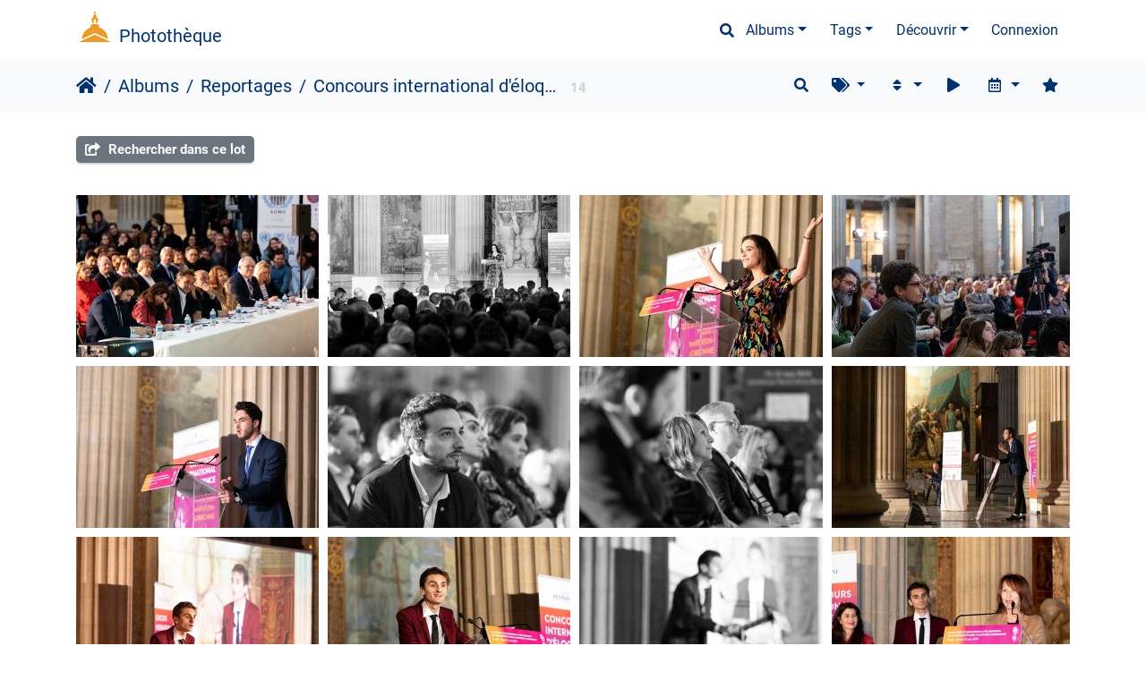

--- FILE ---
content_type: text/html; charset=utf-8
request_url: https://phototheque.univ-paris1.fr/index.php?/category/61
body_size: 15151
content:
<!DOCTYPE html>
<html lang="fr" dir="ltr">
<head>
    <meta http-equiv="Content-Type" content="text/html; charset=utf-8">
    <meta name="generator" content="Piwigo (aka PWG), see piwigo.org">
    <meta name="viewport" content="width=device-width, initial-scale=1.0, maximum-scale=1.0, viewport-fit=cover">
    <meta name="mobile-web-app-capable" content="yes">
    <meta name="apple-mobile-web-app-capable" content="yes">
    <meta name="apple-mobile-web-app-status-bar-style" content="black-translucent">
    <meta http-equiv="X-UA-Compatible" content="IE=edge">
    <meta name="description" content="Reportages / Concours international d'éloquence">

    <title>Reportages / Concours international d'éloquence | Photothèque</title>
    <link rel="shortcut icon" type="image/x-icon" href="themes/default/icon/favicon.ico">
    <link rel="icon" sizes="192x192" href="themes/bootstrap_darkroom/img/logo.png">
    <link rel="apple-touch-icon" sizes="192x192" href="themes/bootstrap_darkroom/img/logo.png">
    <link rel="start" title="Accueil" href="/" >
    <link rel="search" title="Recherche" href="search.php">
    <link rel="canonical" href="index.php?/category/61">

     <link rel="stylesheet" type="text/css" href="themes/bootstrap_darkroom/css/bootstrap-default/bootstrap.min.css?v16.2.0">
<link rel="stylesheet" type="text/css" href="themes/bootstrap_darkroom/node_modules/typeface-roboto/index.css?v16.2.0">
<link rel="stylesheet" type="text/css" href="themes/bootstrap_darkroom/node_modules/@fortawesome/fontawesome-free/css/all.min.css?v16.2.0">
<link rel="stylesheet" type="text/css" href="themes/bootstrap_darkroom/assets/photography-icons/css/PhotographyIcons.css?v16.2.0">
<link rel="stylesheet" type="text/css" href="themes/bootstrap_darkroom/node_modules/bootstrap-social/bootstrap-social.css?v16.2.0">
<link rel="stylesheet" type="text/css" href="themes/bootstrap_darkroom/node_modules/photoswipe/dist/default-skin/default-skin.css?v16.2.0">
<link rel="stylesheet" type="text/css" href="themes/bootstrap_darkroom/node_modules/photoswipe/dist/photoswipe.css?v16.2.0">
<link rel="stylesheet" type="text/css" href="themes/bootstrap_darkroom/css/bootstrap-default/skin.css?v16.2.0">
<link rel="stylesheet" type="text/css" href="themes/bootstrap_darkroom/theme.css?v16.2.0">
<link rel="stylesheet" type="text/css" href="plugins/GThumb/template/gthumb.css?v16.2.0">
<link rel="stylesheet" type="text/css" href="plugins/AMenuManager/amm2.css?v16.2.0">
<link rel="stylesheet" type="text/css" href="./plugins/ShareAlbum/template/sharealbum_style.css?v16.2.0">
<link rel="stylesheet" type="text/css" href="local/css/bootstrap_darkroom-rules.css?v16.2.0">
<link rel="stylesheet" type="text/css" href="local/css/rules.css?v16.2.0">
<script type="text/javascript" src="./plugins/ShareAlbum/template/js/clipboard.min.js?v16.2.0"></script>
<script type="text/javascript" src="themes/bootstrap_darkroom/node_modules/jquery/dist/jquery.min.js?v16.2.0"></script>
<script type="text/javascript" src="plugins/AMenuManager/js/amm_randomPictPublic.js?v16.2.0"></script>
    <script type="text/javascript">
var randomPictOpt={
    
      fixedHeight:0,
      delay:0,
      showName:"n",
      showComment:"n",
      pictures:[
          {
            'comment':'Pour l\'Ukraine : Manifestation scientifique et solidaire sur le Campus Condorcet',
            'link':"picture.php?/32972/category",
            'name':'Pour l\'Ukraine',
            'thumb':"_data/i/upload/2022/12/02/20221202113154-96f52a3e-th.jpg"
          }
          ,          {
            'comment':'L\'université Paris 1 Panthéon-Sorbonne reçoit le docteur Denis Mukwege, prix Nobel de la paix pour une conférence "La problématique de la (re) construction de la paix en République Démocratique du Congo face aux défis de l\'impunité"',
            'link':"picture.php?/25560/category",
            'name':'Docteur Mukwege en Sorbonne',
            'thumb':"_data/i/upload/2022/11/29/20221129145334-07766585-th.jpg"
          }
          ,          {
            'comment':'Dans le cadre de la semaine #P1PS pour les droits des femmes, un atelier en deux parties proposé par l\'association Contre-Nature. Une première en non mixité centrée autour de l\'échange de pratiques et ressentis animée par Marina co-réalisatrice du documentaire the Great Lakes; Une seconde partie ouverte à tou.te.s : dé-construction des stéréotypes sur le plaisir féminin et de ses représentations dans les médias.',
            'link':"picture.php?/21421/category",
            'name':'Atelier sur le plaisir féminin',
            'thumb':"_data/i/upload/2022/11/23/20221123024044-b1f1cd0e-th.jpg"
          }
          ,          {
            'comment':'SHARE/PARTAGEREVERYDAY AESTHETICS andCOLLECTIVE GESTURESInternational Conference and ArtExhibition<br>Oreille à bonheur by Simona Polvani',
            'link':"picture.php?/41492/category",
            'name':'SHARE/PARTAGER',
            'thumb':"_data/i/upload/2024/01/31/20240131131151-15ee7f14-th.jpg"
          }
          ,          {
            'comment':'la demie finale du Concours International d\'éloquence 2022',
            'link':"picture.php?/33141/category",
            'name':' ',
            'thumb':"_data/i/upload/2022/12/02/20221202144802-e7a8745b-th.jpg"
          }
          ,          {
            'comment':'Demi-finale du concours d\'éloquence de l\'université Paris 1 Panthéon-Sorbonne, amphithéatre Richelieu, Sorbonne',
            'link':"picture.php?/42452/category",
            'name':'CIE DF',
            'thumb':"_data/i/upload/2024/04/05/20240405160830-eff37fd1-th.jpg"
          }
                ]
    
    };
</script>



<!-- Plugin Statistics -->


<!-- Matomo -->
<script type="text/javascript">
  var _paq = window._paq = window._paq || [];
  /* tracker methods like "setCustomDimension" should be called before "trackPageView" */
  _paq.push(['trackPageView']);
  _paq.push(['enableLinkTracking']);
  (function() {
    var u="//stats-consult.univ-paris1.fr/";
    _paq.push(['setTrackerUrl', u+'matomo.php']);
    _paq.push(['setSiteId', '49']);
    var d=document, g=d.createElement('script'), s=d.getElementsByTagName('script')[0];
    g.type='text/javascript'; g.async=true; g.src=u+'matomo.js'; s.parentNode.insertBefore(g,s);
  })();
</script>
<noscript><p><img src="//stats-consult.univ-paris1.fr/matomo.php?idsite=49&amp;rec=1" style="border:0;" alt="" /></p></noscript>
<!-- End Matomo Code -->


<!-- Plugin Statistics -->

<style type="text/css">#thumbnails .gthumb { margin:0 0 10px 10px !important; }</style>
</head>

<body id="theCategoryPage" class="section-categories category-61 "  data-infos='{"section":"categories","category_id":"61"}'>

<div id="wrapper">
        <nav class="navbar navbar-expand-lg navbar-main bg-dark navbar-dark">
            <div class="container">
                <a class="navbar-brand mr-auto" href="/">Photothèque</a>
                <button type="button" class="navbar-toggler" data-toggle="collapse" data-target="#navbar-menubar" aria-controls="navbar-menubar" aria-expanded="false" aria-label="Toggle navigation">
                    <span class="fas fa-bars"></span>
                </button>
                <div class="collapse navbar-collapse" id="navbar-menubar">
                  <form class="form-inline navbar-form ml-auto" role="search" action="qsearch.php" method="get" id="quicksearch" onsubmit="return this.q.value!='' && this.q.value!=qsearch_prompt;">
                    <i class="fas fa-search" title="Recherche" aria-hidden="true"></i>
                    <div class="form-group">
                        <input type="text" name="q" id="qsearchInput" class="form-control" placeholder="Recherche" />
                    </div>
                  </form>
<!-- Start of menubar.tpl -->
<ul class="navbar-nav">
<li id="categoriesDropdownMenu" class="nav-item dropdown">
    <a href="#" class="nav-link dropdown-toggle" data-toggle="dropdown">Albums</a>
    <div class="dropdown-menu dropdown-menu-right" role="menu">
        <a class="dropdown-item" data-level="0" href="index.php?/category/5">
            Reportages
            <span class="badge badge-secondary ml-2" title="1602 photos dans 76 sous-albums">1602</span>
        </a>
        <a class="dropdown-item" data-level="1" href="index.php?/category/671">
            CIE 2025
            <span class="badge badge-secondary ml-2" title="54 photos dans cet album">54</span>
        </a>
        <a class="dropdown-item" data-level="1" href="index.php?/category/662">
            AFDSD
            <span class="badge badge-secondary ml-2" title="18 photos dans cet album">18</span>
        </a>
        <a class="dropdown-item" data-level="1" href="index.php?/category/648">
            Premiers pas au centre La Chapelle 
            <span class="badge badge-secondary ml-2" title="7 photos dans cet album">7</span>
        </a>
        <a class="dropdown-item" data-level="1" href="index.php?/category/640">
            Effet Foucault – Colloque international
            <span class="badge badge-secondary ml-2" title="23 photos dans cet album">23</span>
        </a>
        <a class="dropdown-item" data-level="1" href="index.php?/category/622">
            UERC
            <span class="badge badge-secondary ml-2" title="73 photos dans cet album">73</span>
        </a>
        <a class="dropdown-item" data-level="1" href="index.php?/category/611">
            Nuit du droit : le cercle des philosophes disparus
            <span class="badge badge-secondary ml-2" title="20 photos dans cet album">20</span>
        </a>
        <a class="dropdown-item" data-level="1" href="index.php?/category/581">
            Une voix humaine
            <span class="badge badge-secondary ml-2" title="7 photos dans cet album">7</span>
        </a>
        <a class="dropdown-item" data-level="1" href="index.php?/category/582">
            Printemps des poètes
            <span class="badge badge-secondary ml-2" title="5 photos dans cet album">5</span>
        </a>
        <a class="dropdown-item" data-level="1" href="index.php?/category/584">
            Université Libé
            <span class="badge badge-secondary ml-2" title="39 photos dans cet album">39</span>
        </a>
        <a class="dropdown-item" data-level="1" href="index.php?/category/583">
            inauguration SSE St Charles
            <span class="badge badge-secondary ml-2" title="8 photos dans cet album">8</span>
        </a>
        <a class="dropdown-item" data-level="1" href="index.php?/category/575">
            CIE Finale
            <span class="badge badge-secondary ml-2" title="22 photos dans cet album">22</span>
        </a>
        <a class="dropdown-item" data-level="1" href="index.php?/category/566">
            CIE demi-finale
            <span class="badge badge-secondary ml-2" title="33 photos dans cet album">33</span>
        </a>
        <a class="dropdown-item" data-level="1" href="index.php?/category/553">
            Cérémonie des docteurs 2023
            <span class="badge badge-secondary ml-2" title="18 photos dans cet album">18</span>
        </a>
        <a class="dropdown-item" data-level="1" href="index.php?/category/550">
            RPHA
            <span class="badge badge-secondary ml-2" title="18 photos dans cet album">18</span>
        </a>
        <a class="dropdown-item" data-level="1" href="index.php?/category/547">
            SHARE/PARTAGER
            <span class="badge badge-secondary ml-2" title="47 photos dans cet album">47</span>
        </a>
        <a class="dropdown-item" data-level="1" href="index.php?/category/548">
            Chaire Grands Enjeux Stratégiques Contemporains
            <span class="badge badge-secondary ml-2" title="12 photos dans cet album">12</span>
        </a>
        <a class="dropdown-item" data-level="1" href="index.php?/category/536">
            Hommage 11/09
            <span class="badge badge-secondary ml-2" title="9 photos dans cet album">9</span>
        </a>
        <a class="dropdown-item" data-level="1" href="index.php?/category/534">
            Journée de la thèse
            <span class="badge badge-secondary ml-2" title="16 photos dans cet album">16</span>
        </a>
        <a class="dropdown-item" data-level="1" href="index.php?/category/533">
            Masterclass Pascal Chantier
            <span class="badge badge-secondary ml-2" title="10 photos dans cet album">10</span>
        </a>
        <a class="dropdown-item" data-level="1" href="index.php?/category/531">
            Terreur à la BU
            <span class="badge badge-secondary ml-2" title="15 photos dans cet album">15</span>
        </a>
        <a class="dropdown-item" data-level="1" href="index.php?/category/523">
            Avec la revue Esprit, l'université à son tournant
            <span class="badge badge-secondary ml-2" title="15 photos dans cet album">15</span>
        </a>
        <a class="dropdown-item" data-level="1" href="index.php?/category/522">
            Nuit des idées autour du Panthéon
            <span class="badge badge-secondary ml-2" title="18 photos dans cet album">18</span>
        </a>
        <a class="dropdown-item" data-level="1" href="index.php?/category/520">
            Nuit du droit
            <span class="badge badge-secondary ml-2" title="24 photos dans cet album">24</span>
        </a>
        <a class="dropdown-item" data-level="1" href="index.php?/category/519">
            Rentrée solennelle EDS
            <span class="badge badge-secondary ml-2" title="19 photos dans cet album">19</span>
        </a>
        <a class="dropdown-item" data-level="1" href="index.php?/category/524">
            Rencontre autour de Colonisations. Notre histoire
            <span class="badge badge-secondary ml-2" title="9 photos dans cet album">9</span>
        </a>
        <a class="dropdown-item" data-level="1" href="index.php?/category/526">
             EN TRANSITION(S) Université d’été de l'Ecole des Arts de la Sorbonne
            <span class="badge badge-secondary ml-2" title="9 photos dans cet album">9</span>
        </a>
        <a class="dropdown-item" data-level="1" href="index.php?/category/527">
            Silence, on expulse
            <span class="badge badge-secondary ml-2" title="12 photos dans cet album">12</span>
        </a>
        <a class="dropdown-item" data-level="1" href="index.php?/category/495">
            L'université de Libération
            <span class="badge badge-secondary ml-2" title="21 photos dans cet album">21</span>
        </a>
        <a class="dropdown-item" data-level="1" href="index.php?/category/494">
            Printemps des poètes 
            <span class="badge badge-secondary ml-2" title="10 photos dans cet album">10</span>
        </a>
        <a class="dropdown-item" data-level="1" href="index.php?/category/493">
            CIE Finale
            <span class="badge badge-secondary ml-2" title="37 photos dans cet album">37</span>
        </a>
        <a class="dropdown-item" data-level="1" href="index.php?/category/492">
            Bourses BNP Paribas
            <span class="badge badge-secondary ml-2" title="9 photos dans cet album">9</span>
        </a>
        <a class="dropdown-item" data-level="1" href="index.php?/category/478">
            Concours international d'éloquence, demi-finale
            <span class="badge badge-secondary ml-2" title="38 photos dans cet album">38</span>
        </a>
        <a class="dropdown-item" data-level="1" href="index.php?/category/473">
            #1257 La rencontre, penser les exils
            <span class="badge badge-secondary ml-2" title="12 photos dans cet album">12</span>
        </a>
        <a class="dropdown-item" data-level="1" href="index.php?/category/472">
            Forum Objectif Emploi
            <span class="badge badge-secondary ml-2" title="6 photos dans cet album">6</span>
        </a>
        <a class="dropdown-item" data-level="1" href="index.php?/category/468">
            Mortaza Behboudi
            <span class="badge badge-secondary ml-2" title="13 photos dans cet album">13</span>
        </a>
        <a class="dropdown-item" data-level="1" href="index.php?/category/471">
            Cérémonie des docteurs 2022
            <span class="badge badge-secondary ml-2" title="25 photos dans cet album">25</span>
        </a>
        <a class="dropdown-item" data-level="1" href="index.php?/category/452">
            Chaire grands enjeux stratégiques contemporains
            <span class="badge badge-secondary ml-2" title="10 photos dans cet album">10</span>
        </a>
        <a class="dropdown-item" data-level="1" href="index.php?/category/441">
            Assises du développement durable
            <span class="badge badge-secondary ml-2" title="22 photos dans cet album">22</span>
        </a>
        <a class="dropdown-item" data-level="1" href="index.php?/category/442">
            Semaine #P1PS inclusion
            <span class="badge badge-secondary ml-2" title="12 photos dans cet album">12</span>
        </a>
        <a class="dropdown-item" data-level="1" href="index.php?/category/433">
            Journée de la thèse
            <span class="badge badge-secondary ml-2" title="25 photos dans cet album">25</span>
        </a>
        <a class="dropdown-item" data-level="1" href="index.php?/category/432">
            Récompense des sportifs de haut niveau
            <span class="badge badge-secondary ml-2" title="6 photos dans cet album">6</span>
        </a>
        <a class="dropdown-item" data-level="1" href="index.php?/category/431">
             Clôture de la chaire Blaise Pascal
            <span class="badge badge-secondary ml-2" title="13 photos dans cet album">13</span>
        </a>
        <a class="dropdown-item" data-level="1" href="index.php?/category/423">
            DHC Nana Addo Dankwa Akufo-Addo
            <span class="badge badge-secondary ml-2" title="53 photos dans cet album">53</span>
        </a>
        <a class="dropdown-item" data-level="1" href="index.php?/category/420">
            Docteurs 2021
            <span class="badge badge-secondary ml-2" title="103 photos dans cet album">103</span>
        </a>
        <a class="dropdown-item" data-level="1" href="index.php?/category/419">
            Tropikantes #5
            <span class="badge badge-secondary ml-2" title="23 photos dans cet album">23</span>
        </a>
        <a class="dropdown-item" data-level="1" href="index.php?/category/401">
            Congrès international féminisme
            <span class="badge badge-secondary ml-2" title="23 photos dans cet album">23</span>
        </a>
        <a class="dropdown-item" data-level="1" href="index.php?/category/392">
            Cheminer avec Mireille Delmas-Marty
            <span class="badge badge-secondary ml-2" title="8 photos dans cet album">8</span>
        </a>
        <a class="dropdown-item" data-level="1" href="index.php?/category/375">
            Finale CIE 2022
            <span class="badge badge-secondary ml-2" title="29 photos dans cet album">29</span>
        </a>
        <a class="dropdown-item" data-level="1" href="index.php?/category/368">
            Demie finale CIE 2022
            <span class="badge badge-secondary ml-2" title="22 photos dans cet album">22</span>
        </a>
        <a class="dropdown-item" data-level="1" href="index.php?/category/365">
            Pour l'Ukraine
            <span class="badge badge-secondary ml-2" title="16 photos dans cet album">16</span>
        </a>
        <a class="dropdown-item" data-level="1" href="index.php?/category/366">
            printemps des poètes
            <span class="badge badge-secondary ml-2" title="10 photos dans cet album">10</span>
        </a>
        <a class="dropdown-item" data-level="1" href="index.php?/category/361">
            Festival du Film Court
            <span class="badge badge-secondary ml-2" title="28 photos dans cet album">28</span>
        </a>
        <a class="dropdown-item" data-level="1" href="index.php?/category/367">
            vernissage semaine des arts
            <span class="badge badge-secondary ml-2" title="12 photos dans cet album">12</span>
        </a>
        <a class="dropdown-item" data-level="1" href="index.php?/category/349">
            Semaine UNA Europa à Paris 1
            <span class="badge badge-secondary ml-2" title="16 photos dans cet album">16</span>
        </a>
        <a class="dropdown-item" data-level="1" href="index.php?/category/352">
            Semaine #P1PS Droits des femmes 2022
            <span class="badge badge-secondary ml-2" title="25 photos dans cet album">25</span>
        </a>
        <a class="dropdown-item" data-level="1" href="index.php?/category/353">
            Salons des Masters
            <span class="badge badge-secondary ml-2" title="15 photos dans cet album">15</span>
        </a>
        <a class="dropdown-item" data-level="1" href="index.php?/category/340">
            Sorbonne Arbitrage
            <span class="badge badge-secondary ml-2" title="30 photos dans cet album">30</span>
        </a>
        <a class="dropdown-item" data-level="1" href="index.php?/category/323">
            Forum Objectif Emploi
            <span class="badge badge-secondary ml-2" title="13 photos dans cet album">13</span>
        </a>
        <a class="dropdown-item" data-level="1" href="index.php?/category/309">
            Concert du Cinquantenaire
            <span class="badge badge-secondary ml-2" title="12 photos dans cet album">12</span>
        </a>
        <a class="dropdown-item" data-level="1" href="index.php?/category/286">
            Journée du patrimoine universitaire
            <span class="badge badge-secondary ml-2" title="7 photos dans cet album">7</span>
        </a>
        <a class="dropdown-item" data-level="1" href="index.php?/category/290">
            De la Californie à Paris, l’infini en questions
            <span class="badge badge-secondary ml-2" title="7 photos dans cet album">7</span>
        </a>
        <a class="dropdown-item" data-level="1" href="index.php?/category/269">
            "L’évènement" 11 septembre
            <span class="badge badge-secondary ml-2" title="44 photos dans cet album">44</span>
        </a>
        <a class="dropdown-item" data-level="1" href="index.php?/category/260">
            TropiKantes #4
            <span class="badge badge-secondary ml-2" title="35 photos dans cet album">35</span>
        </a>
        <a class="dropdown-item" data-level="1" href="index.php?/category/259">
            Conférence François Sureau
            <span class="badge badge-secondary ml-2" title="9 photos dans cet album">9</span>
        </a>
        <a class="dropdown-item" data-level="1" href="index.php?/category/218">
            Concours international d'éloquence 2021 : la finale !
            <span class="badge badge-secondary ml-2" title="45 photos dans cet album">45</span>
        </a>
        <a class="dropdown-item" data-level="1" href="index.php?/category/181">
            CO’P1 : au service de la lutte contre la précarité étudiante
            <span class="badge badge-secondary ml-2" title="7 photos dans cet album">7</span>
        </a>
        <a class="dropdown-item" data-level="1" href="index.php?/category/166">
            Hommage à Dominique Kalifa
            <span class="badge badge-secondary ml-2" title="11 photos dans cet album">11</span>
        </a>
        <a class="dropdown-item" data-level="1" href="index.php?/category/126">
            Cérémonie des docteurs 2019
            <span class="badge badge-secondary ml-2" title="17 photos dans cet album">17</span>
        </a>
        <a class="dropdown-item" data-level="1" href="index.php?/category/92">
            #1257larencontre : Éclairages sur le cinéma
            <span class="badge badge-secondary ml-2" title="9 photos dans cet album">9</span>
        </a>
        <a class="dropdown-item" data-level="1" href="index.php?/category/83">
            Festival Les TroPikantes #3 : Un Notre Monde
            <span class="badge badge-secondary ml-2" title="12 photos dans cet album">12</span>
        </a>
        <a class="dropdown-item" data-level="1" href="index.php?/category/113">
            Do, ré, mi, fa, sol, la... Sorbonne
            <span class="badge badge-secondary ml-2" title="19 photos dans cet album">19</span>
        </a>
        <a class="dropdown-item" data-level="1" href="index.php?/category/182">
            Claps historiques en Sorbonne
            <span class="badge badge-secondary ml-2" title="13 photos dans cet album">13</span>
        </a>
        <a class="dropdown-item active" data-level="1" href="index.php?/category/61">
            Concours international d'éloquence
            <span class="badge badge-secondary ml-2" title="14 photos dans cet album">14</span>
        </a>
        <a class="dropdown-item" data-level="1" href="index.php?/category/48">
            Le Dr Denis Mukwege en Sorbonne
            <span class="badge badge-secondary ml-2" title="15 photos dans cet album">15</span>
        </a>
        <a class="dropdown-item" data-level="1" href="index.php?/category/56">
            Semaine #P1PS Droits des femmes, 2019
            <span class="badge badge-secondary ml-2" title="50 photos dans cet album">50</span>
        </a>
        <a class="dropdown-item" data-level="1" href="index.php?/category/29">
            Semaine #P1PS : droits des femmes, édition 2018
            <span class="badge badge-secondary ml-2" title="31 photos dans cet album">31</span>
        </a>
        <a class="dropdown-item" data-level="0" href="index.php?/category/6">
            Balades
            <span class="badge badge-secondary ml-2" title="54 photos dans cet album">54</span>
        </a>
        <a class="dropdown-item" data-level="0" href="index.php?/category/185">
            Espace presse
            <span class="badge badge-secondary ml-2" title="6 photos dans cet album">6</span>
        </a>
        <div class="dropdown-divider"></div>
        <div class="dropdown-header">1683 photos</div>
    </div>
</li>
<li class="nav-item dropdown">
    <a href="#" class="nav-link dropdown-toggle" data-toggle="dropdown">Tags</a>
    <div class="dropdown-menu dropdown-menu-right" role="menu">
        <a class="dropdown-item tagLevel2" href="index.php?/tags/5-universite_paris_1_pantheon_sorbonne" title="Voir les photos liées uniquement à ce tag">Université Paris 1 Panthéon-Sorbonne</a>
        <a class="dropdown-item tagLevel2" href="index.php?/tags/3-format_paysage" title="Voir les photos liées uniquement à ce tag">format paysage</a>
        <a class="dropdown-item tagLevel2" href="index.php?/tags/24-centre_sorbonne" title="Voir les photos liées uniquement à ce tag">Centre Sorbonne</a>
        <a class="dropdown-item tagLevel2" href="index.php?/tags/60-institutions_partenaires" title="Voir les photos liées uniquement à ce tag">Institutions partenaires</a>
        <a class="dropdown-item tagLevel2" href="index.php?/tags/46-institution" title="Voir les photos liées uniquement à ce tag">Institution</a>
        <a class="dropdown-item tagLevel2" href="index.php?/tags/41-recherche" title="Voir les photos liées uniquement à ce tag">Recherche</a>
        <a class="dropdown-item tagLevel2" href="index.php?/tags/47-dircom" title="Voir les photos liées uniquement à ce tag">DirCom</a>
        <a class="dropdown-item tagLevel2" href="index.php?/tags/59-vie_etudiante" title="Voir les photos liées uniquement à ce tag">Vie Etudiante</a>
        <a class="dropdown-item tagLevel2" href="index.php?/tags/622-nb" title="Voir les photos liées uniquement à ce tag">NB</a>
        <a class="dropdown-item tagLevel2" href="index.php?/tags/623-noir_et_blanc" title="Voir les photos liées uniquement à ce tag">noir et blanc</a>
        <a class="dropdown-item tagLevel2" href="index.php?/tags/64-associations" title="Voir les photos liées uniquement à ce tag">Associations</a>
        <a class="dropdown-item tagLevel2" href="index.php?/tags/1586-cie" title="Voir les photos liées uniquement à ce tag">CIE</a>
        <a class="dropdown-item tagLevel2" href="index.php?/tags/1587-concours_international_d_eloquence" title="Voir les photos liées uniquement à ce tag">Concours international d'éloquence</a>
        <a class="dropdown-item tagLevel2" href="index.php?/tags/58-auf" title="Voir les photos liées uniquement à ce tag">AUF</a>
        <a class="dropdown-item tagLevel2" href="index.php?/tags/61-agence_universitaire_de_la_francophonie" title="Voir les photos liées uniquement à ce tag">Agence Universitaire de la Francophonie</a>
        <a class="dropdown-item tagLevel2" href="index.php?/tags/98-etudiants" title="Voir les photos liées uniquement à ce tag">Etudiants</a>
        <a class="dropdown-item tagLevel2" href="index.php?/tags/265-fondation_pantheon_sorbonne" title="Voir les photos liées uniquement à ce tag">Fondation Panthéon-Sorbonne</a>
        <a class="dropdown-item tagLevel2" href="index.php?/tags/62-eloquence" title="Voir les photos liées uniquement à ce tag">éloquence</a>
        <a class="dropdown-item tagLevel2" href="index.php?/tags/129-arts_et_culture" title="Voir les photos liées uniquement à ce tag">arts et culture</a>
        <a class="dropdown-item tagLevel2" href="index.php?/tags/81-presidence" title="Voir les photos liées uniquement à ce tag">présidence</a>
    </div>
</li>
    <li class="nav-item dropdown">                                                                                                                                                   
        <a href="#" class="nav-link dropdown-toggle" data-toggle="dropdown">Découvrir</a>
        <div class="dropdown-menu dropdown-menu-right" role="menu">
      <a class="dropdown-item" href="tags.php" title="Voir les tags disponibles">Tags
          <span class="badge badge-secondary ml-2">733</span>      </a>
      <a class="dropdown-item" href="search.php" title="recherche" rel="search">Recherche
                </a>
      <a class="dropdown-item" href="about.php" title="À propos de Piwigo">À propos
                </a>
      <a class="dropdown-item" href="notification.php" title="flux RSS" rel="nofollow">Notifications RSS
                </a>
            <div class="dropdown-divider"></div>
		<a class="dropdown-item" href="index.php?/most_visited" title="afficher les photos les plus vues">Plus vues</a>
		<a class="dropdown-item" href="index.php?/best_rated" title="afficher les photos les mieux notées">Mieux notées</a>
		<a class="dropdown-item" href="random.php" title="afficher un ensemble de photos prises au hasard" rel="nofollow">Photos au hasard</a>
		<a class="dropdown-item" href="index.php?/recent_pics" title="afficher les photos les plus récentes">Photos récentes</a>
		<a class="dropdown-item" href="index.php?/recent_cats" title="afficher les albums récemment mis à jour ou créés">Albums récents</a>
		<a class="dropdown-item" href="index.php?/created-monthly-calendar" title="affichage année par année, mois par mois, jour par jour" rel="nofollow">Calendrier</a>
        </div>
    </li>

<li class="nav-item dropdown" id="identificationDropdown">
  <a class="nav-link" href="identification.php">Connexion</a>
</li>

</ul>
<!-- End of menubar.tpl -->

                </div>
            </div>
        </nav>





<!-- End of header.tpl -->
<!-- Start of index.tpl -->



    <nav class="navbar navbar-expand-lg navbar-contextual navbar-light bg-light sticky-top mb-2">
        <div class="container">
            <div class="navbar-brand mr-auto">
                <div class="nav-breadcrumb d-inline-flex"><a class="nav-breadcrumb-item" href="/">Accueil</a><a class="nav-breadcrumb-item" href="index.php?/categories">Albums</a><a class="nav-breadcrumb-item" href="index.php?/category/5">Reportages</a><a class="nav-breadcrumb-item" href="index.php?/category/61">Concours international d'éloquence</a></div>

<span class="badge badge-secondary nb_items">14</span>
                  <div class="nav-breadcrumb d-inline-flex"></div>
            </div>
            <button type="button" class="navbar-toggler" data-toggle="collapse" data-target="#secondary-navbar" aria-controls="secondary-navbar" aria-expanded="false" aria-label="Toggle navigation">
                <span class="fas fa-bars"></span>
            </button>
            <div class="navbar-collapse collapse justify-content-end" id="secondary-navbar">
                <ul class="navbar-nav">
    <li id="cmdSearchInSet" class="nav-item">
        <a href="search.php?cat_id=61" title="Rechercher dans ce lot" class="pwg-state-default pwg-button nav-link"  rel="nofollow">
            <i class="fas fa-search"></i>
            <span class="pwg-button-text">Rechercher dans ce lot</span>
        </a>
    </li>

    <li id="cmdRelatedTags" class="nav-item dropdown">
        <a href="#" title="Tags liés" class="nav-link dropdown-toggle" data-toggle="dropdown" rel="nofollow">
            <i class="fas fa-tags"></i>
            <span class="pwg-button-text">Tags liés</span>
        </a>
        <div class="dropdown-menu dropdown-menu-right" role="menu">
          <a class="dropdown-item" href="index.php?/tags/58-auf" title="Voir les photos liées uniquement à ce tag">
            AUF
          </a>
          <a class="dropdown-item" href="index.php?/tags/55-centre_des_monuments_nationaux" title="Voir les photos liées uniquement à ce tag">
            Centre des Monuments Nationaux
          </a>
          <a class="dropdown-item" href="index.php?/tags/1586-cie" title="Voir les photos liées uniquement à ce tag">
            CIE
          </a>
          <a class="dropdown-item" href="index.php?/tags/1587-concours_international_d_eloquence" title="Voir les photos liées uniquement à ce tag">
            Concours international d'éloquence
          </a>
          <a class="dropdown-item" href="index.php?/tags/47-dircom" title="Voir les photos liées uniquement à ce tag">
            DirCom
          </a>
          <a class="dropdown-item" href="index.php?/tags/49-evenement" title="Voir les photos liées uniquement à ce tag">
            Evènement
          </a>
          <a class="dropdown-item" href="index.php?/tags/3-format_paysage" title="Voir les photos liées uniquement à ce tag">
            format paysage
          </a>
          <a class="dropdown-item" href="index.php?/tags/46-institution" title="Voir les photos liées uniquement à ce tag">
            Institution
          </a>
          <a class="dropdown-item" href="index.php?/tags/60-institutions_partenaires" title="Voir les photos liées uniquement à ce tag">
            Institutions partenaires
          </a>
          <a class="dropdown-item" href="index.php?/tags/57-pantheon" title="Voir les photos liées uniquement à ce tag">
            Panthéon
          </a>
          <a class="dropdown-item" href="index.php?/tags/703-tv5_monde" title="Voir les photos liées uniquement à ce tag">
            TV5 Monde
          </a>
          <a class="dropdown-item" href="index.php?/tags/5-universite_paris_1_pantheon_sorbonne" title="Voir les photos liées uniquement à ce tag">
            Université Paris 1 Panthéon-Sorbonne
          </a>
        </div>
    </li>
    
            
                    <li class="nav-item dropdown">
                        <a href="#" class="nav-link dropdown-toggle" data-toggle="dropdown" title="Ordre de tri">
                            <i class="fas fa-sort fa-fw" aria-hidden="true"></i><span class="d-lg-none ml-2">Ordre de tri</span>
                        </a>
                        <div class="dropdown-menu dropdown-menu-right" role="menu">
                            <a class="dropdown-item" href="index.php?/category/61&amp;image_order=0" rel="nofollow">Par défaut</a>
                            <a class="dropdown-item" href="index.php?/category/61&amp;image_order=3" rel="nofollow">Date de création, récent &rarr; ancien</a>
                            <a class="dropdown-item active" href="index.php?/category/61&amp;image_order=4" rel="nofollow">Date de création, ancien &rarr; récent</a>
                            <a class="dropdown-item" href="index.php?/category/61&amp;image_order=12" rel="nofollow">Aléatoire</a>
                        </div>
                    </li>
                    <li class="nav-item">
                        <a class="nav-link" href="javascript:;" id="startSlideshow" title="diaporama" rel="nofollow">
                            <i class="fas fa-play fa-fw" aria-hidden="true"></i><span class="d-lg-none ml-2 text-capitalize">diaporama</span>
                        </a>
                    </li>
                    <li class="nav-item dropdown">
                        <a href="#" class="nav-link dropdown-toggle" data-toggle="dropdown" title="Calendrier">
                            <i class="far fa-calendar-alt fa-fw" aria-hidden="true"></i><span class="d-lg-none ml-2">Calendrier</span>
                        </a>
                        <div class="dropdown-menu dropdown-menu-right">
                            <a class="dropdown-item d-block" href="index.php?/category/61/posted-monthly-list" title="afficher un calendrier par date d'ajout" rel="nofollow">
                                <i class="fas fa-calendar-plus fa-fw d-inline" aria-hidden="true"></i> afficher un calendrier par date d'ajout
                            </a>
                            <a class="dropdown-item d-block" href="index.php?/category/61/created-monthly-list" title="afficher un calendrier par date de création" rel="nofollow">
                                <i class="fas fa-calendar-check fa-fw d-inline" aria-hidden="true"></i> afficher un calendrier par date de création
                            </a>
                        </div>
                    </li>
<li><a class="nav-link addCollection" title="Ajouter toutes les photos de cet album à une collection" rel="nofollow" data-album-id="61">
  <i class="fas fa-star" aria-hidden="true"></i>
  <span class="d-lg-none ml-2 text-capitalize">Ajouter toutes les photos de cet album à une collection</span>
</a>

</li>                </ul>
            </div>
        </div>
    </nav>




<div class="container">



<div class="action-buttons">

    <div class="mcs-side-results search-in-set-button ">
      <div>
        <p><a href="search.php?cat_id=61" class="" rel="nofollow">
        <i class="fas fa-share-square"></i>
        Rechercher dans ce lot</a></p>
      </div>
    </div>


</div>

    <div id="content" class="content-grid pt-3">




        <!-- Start of thumbnails -->
        <ul id="thumbnails"><li class="gthumb">
    <span class="thumbLegend">
      <span class="thumbName">
        Concours international d’éloquence : finale sous la coupole des grands hommes
      </span>
          </span>
  <a href="picture.php?/25848/category/61">
    <img class="thumbnail" src="_data/i/upload/2022/11/29/20221129155153-f6608dae-cu_s9999x200.jpg" alt="Concours international d’éloquence : finale sous la coupole des grands hommes" title="Concours international d’éloquence : finale sous la coupole des grands hommes (33256 visites, score 1.00) Sous la coupole du Panthéon, les huit finalistes du Concours international d&#039;éloquence ont rendu h..." width="300" height="200">
  </a>
</li>
<li class="gthumb">
    <span class="thumbLegend">
      <span class="thumbName">
        Concours international d’éloquence : finale sous la coupole des grands hommes
      </span>
          </span>
  <a href="picture.php?/25849/category/61">
    <img class="thumbnail" src="_data/i/upload/2022/11/29/20221129155203-587f5262-cu_s9999x200.jpg" alt="Concours international d’éloquence : finale sous la coupole des grands hommes" title="Concours international d’éloquence : finale sous la coupole des grands hommes (25376 visites, score 1.00) Sous la coupole du Panthéon, les huit finalistes du Concours international d&#039;éloquence ont rendu h..." width="300" height="200">
  </a>
</li>
<li class="gthumb">
    <span class="thumbLegend">
      <span class="thumbName">
        Concours international d’éloquence : finale sous la coupole des grands hommes
      </span>
          </span>
  <a href="picture.php?/25854/category/61">
    <img class="thumbnail" src="_data/i/upload/2022/11/29/20221129155301-9f62723b-cu_s9999x200.jpg" alt="Concours international d’éloquence : finale sous la coupole des grands hommes" title="Concours international d’éloquence : finale sous la coupole des grands hommes (15580 visites, score 1.00) Sous la coupole du Panthéon, les huit finalistes du Concours international d&#039;éloquence ont rendu h..." width="300" height="200">
  </a>
</li>
<li class="gthumb">
    <span class="thumbLegend">
      <span class="thumbName">
        Concours international d’éloquence : finale sous la coupole des grands hommes
      </span>
          </span>
  <a href="picture.php?/25856/category/61">
    <img class="thumbnail" src="_data/i/upload/2022/11/29/20221129155325-dc42af6c-cu_s9999x200.jpg" alt="Concours international d’éloquence : finale sous la coupole des grands hommes" title="Concours international d’éloquence : finale sous la coupole des grands hommes (10251 visites, score 1.00) Sous la coupole du Panthéon, les huit finalistes du Concours international d&#039;éloquence ont rendu h..." width="300" height="200">
  </a>
</li>
<li class="gthumb">
    <span class="thumbLegend">
      <span class="thumbName">
        Concours international d’éloquence : finale sous la coupole des grands hommes
      </span>
          </span>
  <a href="picture.php?/25863/category/61">
    <img class="thumbnail" src="_data/i/upload/2022/11/29/20221129155502-73b971b5-cu_s9999x200.jpg" alt="Concours international d’éloquence : finale sous la coupole des grands hommes" title="Concours international d’éloquence : finale sous la coupole des grands hommes (14844 visites, score 1.00) Sous la coupole du Panthéon, les huit finalistes du Concours international d&#039;éloquence ont rendu h..." width="300" height="200">
  </a>
</li>
<li class="gthumb">
    <span class="thumbLegend">
      <span class="thumbName">
        Concours international d’éloquence : finale sous la coupole des grands hommes
      </span>
          </span>
  <a href="picture.php?/25864/category/61">
    <img class="thumbnail" src="_data/i/upload/2022/11/29/20221129155514-ddfa75ab-cu_s9999x200.jpg" alt="Concours international d’éloquence : finale sous la coupole des grands hommes" title="Concours international d’éloquence : finale sous la coupole des grands hommes (23211 visites, score 1.00) Sous la coupole du Panthéon, les huit finalistes du Concours international d&#039;éloquence ont rendu h..." width="300" height="200">
  </a>
</li>
<li class="gthumb">
    <span class="thumbLegend">
      <span class="thumbName">
        Concours international d’éloquence : finale sous la coupole des grands hommes
      </span>
          </span>
  <a href="picture.php?/25865/category/61">
    <img class="thumbnail" src="_data/i/upload/2022/11/29/20221129155524-24581d0a-cu_s9999x200.jpg" alt="Concours international d’éloquence : finale sous la coupole des grands hommes" title="Concours international d’éloquence : finale sous la coupole des grands hommes (15502 visites, score 1.00) Sous la coupole du Panthéon, les huit finalistes du Concours international d&#039;éloquence ont rendu h..." width="300" height="200">
  </a>
</li>
<li class="gthumb">
    <span class="thumbLegend">
      <span class="thumbName">
        Concours international d’éloquence : finale sous la coupole des grands hommes
      </span>
          </span>
  <a href="picture.php?/25867/category/61">
    <img class="thumbnail" src="_data/i/upload/2022/11/29/20221129155551-ab0b47a5-cu_s9999x200.jpg" alt="Concours international d’éloquence : finale sous la coupole des grands hommes" title="Concours international d’éloquence : finale sous la coupole des grands hommes (14812 visites, score 1.00) Sous la coupole du Panthéon, les huit finalistes du Concours international d&#039;éloquence ont rendu h..." width="300" height="200">
  </a>
</li>
<li class="gthumb">
    <span class="thumbLegend">
      <span class="thumbName">
        Concours international d’éloquence : finale sous la coupole des grands hommes
      </span>
          </span>
  <a href="picture.php?/25869/category/61">
    <img class="thumbnail" src="_data/i/upload/2022/11/29/20221129155620-e12a8fef-cu_s9999x200.jpg" alt="Concours international d’éloquence : finale sous la coupole des grands hommes" title="Concours international d’éloquence : finale sous la coupole des grands hommes (14498 visites, score 1.00) Sous la coupole du Panthéon, les huit finalistes du Concours international d&#039;éloquence ont rendu h..." width="300" height="200">
  </a>
</li>
<li class="gthumb">
    <span class="thumbLegend">
      <span class="thumbName">
        Concours international d’éloquence : finale sous la coupole des grands hommes
      </span>
          </span>
  <a href="picture.php?/25870/category/61">
    <img class="thumbnail" src="_data/i/upload/2022/11/29/20221129155635-f973de57-cu_s9999x200.jpg" alt="Concours international d’éloquence : finale sous la coupole des grands hommes" title="Concours international d’éloquence : finale sous la coupole des grands hommes (14424 visites, score 1.00) Sous la coupole du Panthéon, les huit finalistes du Concours international d&#039;éloquence ont rendu h..." width="300" height="200">
  </a>
</li>
<li class="gthumb">
    <span class="thumbLegend">
      <span class="thumbName">
        Concours international d’éloquence : finale sous la coupole des grands hommes
      </span>
          </span>
  <a href="picture.php?/25871/category/61">
    <img class="thumbnail" src="_data/i/upload/2022/11/29/20221129155645-d460e461-cu_s9999x200.jpg" alt="Concours international d’éloquence : finale sous la coupole des grands hommes" title="Concours international d’éloquence : finale sous la coupole des grands hommes (15423 visites, score 1.00) Sous la coupole du Panthéon, les huit finalistes du Concours international d&#039;éloquence ont rendu h..." width="300" height="200">
  </a>
</li>
<li class="gthumb">
    <span class="thumbLegend">
      <span class="thumbName">
        Concours international d’éloquence : finale sous la coupole des grands hommes
      </span>
          </span>
  <a href="picture.php?/25874/category/61">
    <img class="thumbnail" src="_data/i/upload/2022/11/29/20221129155722-d58a41b2-cu_s9999x200.jpg" alt="Concours international d’éloquence : finale sous la coupole des grands hommes" title="Concours international d’éloquence : finale sous la coupole des grands hommes (19022 visites, score 1.00) Sous la coupole du Panthéon, les huit finalistes du Concours international d&#039;éloquence ont rendu h..." width="300" height="200">
  </a>
</li>
<li class="gthumb">
    <span class="thumbLegend">
      <span class="thumbName">
        Concours international d’éloquence : finale sous la coupole des grands hommes
      </span>
          </span>
  <a href="picture.php?/25875/category/61">
    <img class="thumbnail" src="_data/i/upload/2022/11/29/20221129155734-b5bad4f3-cu_s9999x200.jpg" alt="Concours international d’éloquence : finale sous la coupole des grands hommes" title="Concours international d’éloquence : finale sous la coupole des grands hommes (19406 visites, score 1.00) Sous la coupole du Panthéon, les huit finalistes du Concours international d&#039;éloquence ont rendu h..." width="300" height="200">
  </a>
</li>
<li class="gthumb">
    <span class="thumbLegend">
      <span class="thumbName">
        Concours international d’éloquence : finale sous la coupole des grands hommes
      </span>
          </span>
  <a href="picture.php?/25877/category/61">
    <img class="thumbnail" src="_data/i/upload/2022/11/29/20221129155757-d011ed2e-cu_s9999x200.jpg" alt="Concours international d’éloquence : finale sous la coupole des grands hommes" title="Concours international d’éloquence : finale sous la coupole des grands hommes (314342 visites, score 1.00) Sous la coupole du Panthéon, les huit finalistes du Concours international d&#039;éloquence ont rendu h..." width="300" height="200">
  </a>
</li>








</ul>
        <div id="photoSwipeData">
            <a href="picture.php?/25848/category/61" data-index="0" data-name="Concours international d’éloquence : finale sous la coupole des grands hommes" data-description="Sous la coupole du Panthéon, les huit finalistes du Concours international d&#039;éloquence ont rendu hommage à une grande dame : la langue française. Avant que les duels ne commencent, Nathalie Baye, marraine de l’évènement, a lancé quelques mots d’encouragement aux candidats : « Savoir s’exprimer, savoir parler, savoir convaincre, savoir se faire écouter, c’est magnifique, c’est essentiel. Il y a quelque chose de très beau dans cet exercice »." data-src-medium="_data/i/upload/2022/11/29/20221129155153-f6608dae-me.jpg" data-size-medium="792 x 528" data-src-large="_data/i/upload/2022/11/29/20221129155153-f6608dae-la.jpg" data-size-large="1008 x 672" data-src-xlarge="_data/i/upload/2022/11/29/20221129155153-f6608dae-xx.jpg" data-size-xlarge="1656 x 1104"></a>
            <a href="picture.php?/25849/category/61" data-index="1" data-name="Concours international d’éloquence : finale sous la coupole des grands hommes" data-description="Sous la coupole du Panthéon, les huit finalistes du Concours international d&#039;éloquence ont rendu hommage à une grande dame : la langue française. Avant que les duels ne commencent, Nathalie Baye, marraine de l’évènement, a lancé quelques mots d’encouragement aux candidats : « Savoir s’exprimer, savoir parler, savoir convaincre, savoir se faire écouter, c’est magnifique, c’est essentiel. Il y a quelque chose de très beau dans cet exercice »." data-src-medium="_data/i/upload/2022/11/29/20221129155203-587f5262-me.jpg" data-size-medium="792 x 528" data-src-large="_data/i/upload/2022/11/29/20221129155203-587f5262-la.jpg" data-size-large="1008 x 672" data-src-xlarge="_data/i/upload/2022/11/29/20221129155203-587f5262-xx.jpg" data-size-xlarge="1656 x 1104"></a>
            <a href="picture.php?/25854/category/61" data-index="2" data-name="Concours international d’éloquence : finale sous la coupole des grands hommes" data-description="Sous la coupole du Panthéon, les huit finalistes du Concours international d&#039;éloquence ont rendu hommage à une grande dame : la langue française. Avant que les duels ne commencent, Nathalie Baye, marraine de l’évènement, a lancé quelques mots d’encouragement aux candidats : « Savoir s’exprimer, savoir parler, savoir convaincre, savoir se faire écouter, c’est magnifique, c’est essentiel. Il y a quelque chose de très beau dans cet exercice »." data-src-medium="_data/i/upload/2022/11/29/20221129155301-9f62723b-me.jpg" data-size-medium="792 x 528" data-src-large="_data/i/upload/2022/11/29/20221129155301-9f62723b-la.jpg" data-size-large="1008 x 672" data-src-xlarge="_data/i/upload/2022/11/29/20221129155301-9f62723b-xx.jpg" data-size-xlarge="1656 x 1104"></a>
            <a href="picture.php?/25856/category/61" data-index="3" data-name="Concours international d’éloquence : finale sous la coupole des grands hommes" data-description="Sous la coupole du Panthéon, les huit finalistes du Concours international d&#039;éloquence ont rendu hommage à une grande dame : la langue française. Avant que les duels ne commencent, Nathalie Baye, marraine de l’évènement, a lancé quelques mots d’encouragement aux candidats : « Savoir s’exprimer, savoir parler, savoir convaincre, savoir se faire écouter, c’est magnifique, c’est essentiel. Il y a quelque chose de très beau dans cet exercice »." data-src-medium="_data/i/upload/2022/11/29/20221129155325-dc42af6c-me.jpg" data-size-medium="792 x 528" data-src-large="_data/i/upload/2022/11/29/20221129155325-dc42af6c-la.jpg" data-size-large="1008 x 672" data-src-xlarge="_data/i/upload/2022/11/29/20221129155325-dc42af6c-xx.jpg" data-size-xlarge="1656 x 1104"></a>
            <a href="picture.php?/25863/category/61" data-index="4" data-name="Concours international d’éloquence : finale sous la coupole des grands hommes" data-description="Sous la coupole du Panthéon, les huit finalistes du Concours international d&#039;éloquence ont rendu hommage à une grande dame : la langue française. Avant que les duels ne commencent, Nathalie Baye, marraine de l’évènement, a lancé quelques mots d’encouragement aux candidats : « Savoir s’exprimer, savoir parler, savoir convaincre, savoir se faire écouter, c’est magnifique, c’est essentiel. Il y a quelque chose de très beau dans cet exercice »." data-src-medium="_data/i/upload/2022/11/29/20221129155502-73b971b5-me.jpg" data-size-medium="792 x 528" data-src-large="_data/i/upload/2022/11/29/20221129155502-73b971b5-la.jpg" data-size-large="1008 x 672" data-src-xlarge="_data/i/upload/2022/11/29/20221129155502-73b971b5-xx.jpg" data-size-xlarge="1656 x 1104"></a>
            <a href="picture.php?/25864/category/61" data-index="5" data-name="Concours international d’éloquence : finale sous la coupole des grands hommes" data-description="Sous la coupole du Panthéon, les huit finalistes du Concours international d&#039;éloquence ont rendu hommage à une grande dame : la langue française. Avant que les duels ne commencent, Nathalie Baye, marraine de l’évènement, a lancé quelques mots d’encouragement aux candidats : « Savoir s’exprimer, savoir parler, savoir convaincre, savoir se faire écouter, c’est magnifique, c’est essentiel. Il y a quelque chose de très beau dans cet exercice »." data-src-medium="_data/i/upload/2022/11/29/20221129155514-ddfa75ab-me.jpg" data-size-medium="792 x 528" data-src-large="_data/i/upload/2022/11/29/20221129155514-ddfa75ab-la.jpg" data-size-large="1008 x 672" data-src-xlarge="_data/i/upload/2022/11/29/20221129155514-ddfa75ab-xx.jpg" data-size-xlarge="1656 x 1104"></a>
            <a href="picture.php?/25865/category/61" data-index="6" data-name="Concours international d’éloquence : finale sous la coupole des grands hommes" data-description="Sous la coupole du Panthéon, les huit finalistes du Concours international d&#039;éloquence ont rendu hommage à une grande dame : la langue française. Avant que les duels ne commencent, Nathalie Baye, marraine de l’évènement, a lancé quelques mots d’encouragement aux candidats : « Savoir s’exprimer, savoir parler, savoir convaincre, savoir se faire écouter, c’est magnifique, c’est essentiel. Il y a quelque chose de très beau dans cet exercice »." data-src-medium="_data/i/upload/2022/11/29/20221129155524-24581d0a-me.jpg" data-size-medium="792 x 528" data-src-large="_data/i/upload/2022/11/29/20221129155524-24581d0a-la.jpg" data-size-large="1008 x 672" data-src-xlarge="_data/i/upload/2022/11/29/20221129155524-24581d0a-xx.jpg" data-size-xlarge="1656 x 1104"></a>
            <a href="picture.php?/25867/category/61" data-index="7" data-name="Concours international d’éloquence : finale sous la coupole des grands hommes" data-description="Sous la coupole du Panthéon, les huit finalistes du Concours international d&#039;éloquence ont rendu hommage à une grande dame : la langue française. Avant que les duels ne commencent, Nathalie Baye, marraine de l’évènement, a lancé quelques mots d’encouragement aux candidats : « Savoir s’exprimer, savoir parler, savoir convaincre, savoir se faire écouter, c’est magnifique, c’est essentiel. Il y a quelque chose de très beau dans cet exercice »." data-src-medium="_data/i/upload/2022/11/29/20221129155551-ab0b47a5-me.jpg" data-size-medium="792 x 528" data-src-large="_data/i/upload/2022/11/29/20221129155551-ab0b47a5-la.jpg" data-size-large="1008 x 672" data-src-xlarge="_data/i/upload/2022/11/29/20221129155551-ab0b47a5-xx.jpg" data-size-xlarge="1656 x 1104"></a>
            <a href="picture.php?/25869/category/61" data-index="8" data-name="Concours international d’éloquence : finale sous la coupole des grands hommes" data-description="Sous la coupole du Panthéon, les huit finalistes du Concours international d&#039;éloquence ont rendu hommage à une grande dame : la langue française. Avant que les duels ne commencent, Nathalie Baye, marraine de l’évènement, a lancé quelques mots d’encouragement aux candidats : « Savoir s’exprimer, savoir parler, savoir convaincre, savoir se faire écouter, c’est magnifique, c’est essentiel. Il y a quelque chose de très beau dans cet exercice »." data-src-medium="_data/i/upload/2022/11/29/20221129155620-e12a8fef-me.jpg" data-size-medium="792 x 528" data-src-large="_data/i/upload/2022/11/29/20221129155620-e12a8fef-la.jpg" data-size-large="1008 x 672" data-src-xlarge="_data/i/upload/2022/11/29/20221129155620-e12a8fef-xx.jpg" data-size-xlarge="1656 x 1104"></a>
            <a href="picture.php?/25870/category/61" data-index="9" data-name="Concours international d’éloquence : finale sous la coupole des grands hommes" data-description="Sous la coupole du Panthéon, les huit finalistes du Concours international d&#039;éloquence ont rendu hommage à une grande dame : la langue française. Avant que les duels ne commencent, Nathalie Baye, marraine de l’évènement, a lancé quelques mots d’encouragement aux candidats : « Savoir s’exprimer, savoir parler, savoir convaincre, savoir se faire écouter, c’est magnifique, c’est essentiel. Il y a quelque chose de très beau dans cet exercice »." data-src-medium="_data/i/upload/2022/11/29/20221129155635-f973de57-me.jpg" data-size-medium="792 x 528" data-src-large="_data/i/upload/2022/11/29/20221129155635-f973de57-la.jpg" data-size-large="1008 x 672" data-src-xlarge="_data/i/upload/2022/11/29/20221129155635-f973de57-xx.jpg" data-size-xlarge="1656 x 1104"></a>
            <a href="picture.php?/25871/category/61" data-index="10" data-name="Concours international d’éloquence : finale sous la coupole des grands hommes" data-description="Sous la coupole du Panthéon, les huit finalistes du Concours international d&#039;éloquence ont rendu hommage à une grande dame : la langue française. Avant que les duels ne commencent, Nathalie Baye, marraine de l’évènement, a lancé quelques mots d’encouragement aux candidats : « Savoir s’exprimer, savoir parler, savoir convaincre, savoir se faire écouter, c’est magnifique, c’est essentiel. Il y a quelque chose de très beau dans cet exercice »." data-src-medium="_data/i/upload/2022/11/29/20221129155645-d460e461-me.jpg" data-size-medium="792 x 528" data-src-large="_data/i/upload/2022/11/29/20221129155645-d460e461-la.jpg" data-size-large="1008 x 672" data-src-xlarge="_data/i/upload/2022/11/29/20221129155645-d460e461-xx.jpg" data-size-xlarge="1656 x 1104"></a>
            <a href="picture.php?/25874/category/61" data-index="11" data-name="Concours international d’éloquence : finale sous la coupole des grands hommes" data-description="Sous la coupole du Panthéon, les huit finalistes du Concours international d&#039;éloquence ont rendu hommage à une grande dame : la langue française. Avant que les duels ne commencent, Nathalie Baye, marraine de l’évènement, a lancé quelques mots d’encouragement aux candidats : « Savoir s’exprimer, savoir parler, savoir convaincre, savoir se faire écouter, c’est magnifique, c’est essentiel. Il y a quelque chose de très beau dans cet exercice »." data-src-medium="_data/i/upload/2022/11/29/20221129155722-d58a41b2-me.jpg" data-size-medium="792 x 528" data-src-large="_data/i/upload/2022/11/29/20221129155722-d58a41b2-la.jpg" data-size-large="1008 x 672" data-src-xlarge="_data/i/upload/2022/11/29/20221129155722-d58a41b2-xx.jpg" data-size-xlarge="1656 x 1104"></a>
            <a href="picture.php?/25875/category/61" data-index="12" data-name="Concours international d’éloquence : finale sous la coupole des grands hommes" data-description="Sous la coupole du Panthéon, les huit finalistes du Concours international d&#039;éloquence ont rendu hommage à une grande dame : la langue française. Avant que les duels ne commencent, Nathalie Baye, marraine de l’évènement, a lancé quelques mots d’encouragement aux candidats : « Savoir s’exprimer, savoir parler, savoir convaincre, savoir se faire écouter, c’est magnifique, c’est essentiel. Il y a quelque chose de très beau dans cet exercice »." data-src-medium="_data/i/upload/2022/11/29/20221129155734-b5bad4f3-me.jpg" data-size-medium="792 x 528" data-src-large="_data/i/upload/2022/11/29/20221129155734-b5bad4f3-la.jpg" data-size-large="1008 x 672" data-src-xlarge="_data/i/upload/2022/11/29/20221129155734-b5bad4f3-xx.jpg" data-size-xlarge="1656 x 1104"></a>
            <a href="picture.php?/25877/category/61" data-index="13" data-name="Concours international d’éloquence : finale sous la coupole des grands hommes" data-description="Sous la coupole du Panthéon, les huit finalistes du Concours international d&#039;éloquence ont rendu hommage à une grande dame : la langue française. Avant que les duels ne commencent, Nathalie Baye, marraine de l’évènement, a lancé quelques mots d’encouragement aux candidats : « Savoir s’exprimer, savoir parler, savoir convaincre, savoir se faire écouter, c’est magnifique, c’est essentiel. Il y a quelque chose de très beau dans cet exercice »." data-src-medium="_data/i/upload/2022/11/29/20221129155757-d011ed2e-me.jpg" data-size-medium="792 x 528" data-src-large="_data/i/upload/2022/11/29/20221129155757-d011ed2e-la.jpg" data-size-large="1008 x 672" data-src-xlarge="_data/i/upload/2022/11/29/20221129155757-d011ed2e-xx.jpg" data-size-xlarge="1656 x 1104"></a>






        </div>
        <!-- End of thumbnails -->
    </div>
</div>

<div class="container">
</div>

<!-- End of index.tpl -->
        <!-- Start of footer.tpl -->
        <div class="copyright container">
            <div class="text-center">
                                Propulsé par	<a href="https://fr.piwigo.org" class="Piwigo">Piwigo</a>


<span id="persofooter">
<div class="pE-portalLogo">
  <a title="Universite Paris 1 Pantheon-Sorbonne: Accueil" href="http://www.univ-paris1.fr/">
    <img alt="Accueil site de l'Universite Paris 1 Pantheon-Sorbonne" src="https://ent.univ-paris1.fr/ProlongationENT/theme-paris1-2016/logo-transp-fond-sombre.svg">
  </a>
</div>
<div class="pE-footer-links">
<p>Toutes les images présentées dans cette phototèque sont la propriété de leurs auteurs. Merci de consulter les <em><a href="index.php?/page/usageterms">conditions d'utilisation</a></em> avant tout usage.</p>
<a href="mailto: phototheque@univ-paris1.fr">Contact photothèque</a>
<!-- Matomo -->
<script>
  var _paq = window._paq = window._paq || [];
  /* tracker methods like "setCustomDimension" should be called before "trackPageView" */
  _paq.push(['trackPageView']);
  _paq.push(['enableLinkTracking']);
  (function() {
    var u="https://stats.univ-paris1.fr/";
    _paq.push(['setTrackerUrl', u+'matomo.php']);
    _paq.push(['setSiteId', '197']);
    var d=document, g=d.createElement('script'), s=d.getElementsByTagName('script')[0];
    g.async=true; g.src=u+'matomo.js'; s.parentNode.insertBefore(g,s);
  })();
</script>
<!-- End Matomo Code -->
<!--
<br />

<a href="https://esup.univ-paris1.fr/mentions">Mentions légales</a>
|
<a href="https://esup.univ-paris1.fr/contacts">Contacts</a>
|
<a href="https://ent.univ-paris1.fr/gun-pers-flipbook">Aide</a>
-->
</div>
</span>
            </div>
        </div>
</div>
<div class="pswp" tabindex="-1" role="dialog" aria-hidden="true">
     <div class="pswp__bg"></div>
     <div class="pswp__scroll-wrap">
           <div class="pswp__container">
             <div class="pswp__item"></div>
             <div class="pswp__item"></div>
             <div class="pswp__item"></div>
           </div>
           <div class="pswp__ui pswp__ui--hidden">
             <div class="pswp__top-bar">
                 <div class="pswp__counter"></div>
                 <button class="pswp__button pswp__button--close" title="Fermer (Esc)"></button>
                 <button class="pswp__button pswp__button--fs" title="Toggle fullscreen"></button>
                 <button class="pswp__button pswp__button--zoom" title="Zoom avant/arrière"></button>
                 <button class="pswp__button pswp__button--details" title="Détails de l'image"></button>
                 <button class="pswp__button pswp__button--autoplay" title="Lecture automatique"></button>
                 <div class="pswp__preloader">
                     <div class="pswp__preloader__icn">
                       <div class="pswp__preloader__cut">
                         <div class="pswp__preloader__donut"></div>
                       </div>
                     </div>
                 </div>
             </div>
             <div class="pswp__share-modal pswp__share-modal--hidden pswp__single-tap">
                 <div class="pswp__share-tooltip"></div>
             </div>
             <button class="pswp__button pswp__button--arrow--left" title="Précédent (flèche gauche)"></button>
             <button class="pswp__button pswp__button--arrow--right" title="Suivant (flèche droite)"></button>
             <div class="pswp__caption">
                 <div class="pswp__caption__center"></div>
             </div>
         </div>
     </div>
</div>



<script type="text/javascript" src="themes/bootstrap_darkroom/js/jquery.cookie.js?v16.2.0"></script>
<script type="text/javascript" src="themes/bootstrap_darkroom/js/jquery.equalheights.js?v16.2.0"></script>
<script type="text/javascript" src="themes/bootstrap_darkroom/node_modules/jquery-migrate/dist/jquery-migrate.min.js?v16.2.0"></script>
<script type="text/javascript" src="themes/default/js/plugins/jquery.ajaxmanager.js?v16.2.0"></script>
<script type="text/javascript" src="plugins/GThumb/js/jquery.ba-resize.min.js?v16.2.0"></script>
<script type="text/javascript" src="themes/bootstrap_darkroom/node_modules/photoswipe/dist/photoswipe.min.js?v16.2.0"></script>
<script type="text/javascript" src="themes/bootstrap_darkroom/node_modules/popper.js/dist/umd/popper.min.js?v16.2.0"></script>
<script type="text/javascript" src="themes/bootstrap_darkroom/node_modules/bootstrap/dist/js/bootstrap.min.js?v16.2.0"></script>
<script type="text/javascript" src="plugins/GThumb/js/gthumb.js?v16.2.0"></script>
<script type="text/javascript" src="themes/bootstrap_darkroom/node_modules/photoswipe/dist/photoswipe-ui-default.min.js?v16.2.0"></script>
<script type="text/javascript" src="themes/default/js/thumbnails.loader.js?v16.2.0"></script>
<script type="text/javascript" src="themes/bootstrap_darkroom/js/theme.js?v16.2.0"></script>
<script type="text/javascript">//<![CDATA[

$(document).ready(function() {
  window.prolongation_ENT_args = { current: 'phototheque',Xis_logged: true, extra_css:'https://phototheque.univ-paris1.fr/local/css/bandeau.css', logout: 'a[href="?act=logout"]'}
  var myscript = document.createElement('script');
  myscript.setAttribute('src','https://ent.univ-paris1.fr/ProlongationENT/loader.js');
  document.head.appendChild(myscript);
})
$('#categoriesDropdownMenu').on('show.bs.dropdown', function() {$(this).find('a.dropdown-item').each(function() {var level = $(this).data('level');var padding = parseInt($(this).css('padding-left'));if (level > 0) {$(this).css('padding-left', (padding + 10 * level) + 'px')}});});
GThumb.max_height = 200;
GThumb.margin = 10;
GThumb.method = 'crop';


GThumb.build();
jQuery(window).bind('RVTS_loaded', GThumb.build);
jQuery('#thumbnails').resize(GThumb.process);
var qsearch_icon = $('#navbar-menubar>#quicksearch>.fa-search');
var qsearch_text = $('#navbar-menubar>#quicksearch #qsearchInput');
$(qsearch_icon).click(function () {
  $(qsearch_text).focus();
});
$(document).ready(function() {
  $('#navbar-menubar>#quicksearch').css({'color': $('#navbar-menubar .nav-link').css('color')});
});
$(document).ready(function(){$('#content img').load(function(){$('#content .col-inner').equalHeights()})});
var selector = '#photoSwipeData';function startPhotoSwipe(idx) {$(selector).each(function() {$('#thumbnail-active').addClass('active');var $pic     = $(this),getItems = function() {var items = [];$pic.find('a').each(function() {if ($(this).attr('data-video')) {var $src            = $(this).data('src-original'),$size           = $(this).data('size-original').split('x'),$width          = $size[0],$height         = $size[1],$src_preview    = $(this).data('src-medium'),$size_preview   = $(this).data('size-medium').split(' x '),$width_preview  = $size_preview[0],$height_preview = $size_preview[1],$href           = $(this).attr('href'),$title          = '<a href="' + $href + '">' + $(this).data('name') + '</a><ul><li>' + $(this).data('description') + '</li></ul>';var item = {is_video : true,href     : $href,src      : $src_preview,w        : $width_preview,h        : $height_preview,title    : $title,videoProperties: {src   : $src,w     : $width,h     : $height,}};} else {var $src_xlarge     = $(this).data('src-xlarge'),$size_xlarge    = $(this).data('size-xlarge').split(' x '),$width_xlarge   = $size_xlarge[0],$height_xlarge  = $size_xlarge[1],$src_large      = $(this).data('src-large'),$size_large     = $(this).data('size-large').split(' x '),$width_large    = $size_large[0],$height_large   = $size_large[1],$src_medium     = $(this).data('src-medium'),$size_medium    = $(this).data('size-medium').split(' x '),$width_medium   = $size_medium[0],$height_medium  = $size_medium[1],$href           = $(this).attr('href'),$title          = '<a href="' + $href + '"><div><div>' + $(this).data('name');$title         += '</div>';
                     if ($(this).data('description').length > 0) {$title += '<ul id="pswp--caption--description"><li>' + $(this).data('description') + '</li></ul>'; }
$title      += '</div></a>';var item = {is_video: false,href: $href,mediumImage: {src   : $src_medium,w     : $width_medium,h     : $height_medium,title : $title},largeImage: {src   : $src_large,w     : $width_large,h     : $height_large,title : $title},xlargeImage: {src   : $src_xlarge,w     : $width_xlarge,h     : $height_xlarge,title : $title}};}items.push(item);});return items;};var items = getItems();var $pswp = $('.pswp')[0];if (typeof(idx) === "number") {var $index = idx;} else {var $index = $(selector + ' a.active').data('index');}if (navigator.userAgent.match(/IEMobile\/11\.0/)) {var $history = false;} else {var $history = true;}var options = {index: $index,showHideOpacity: true,closeOnScroll: false,closeOnVerticalDrag: false,focus: false,history: $history,preload: [1,2],};var photoSwipe = new PhotoSwipe($pswp, PhotoSwipeUI_Default, items, options);var realViewportWidth,useLargeImages = false,firstResize = true,imageSrcWillChange;photoSwipe.listen('beforeResize', function() {realViewportWidth = photoSwipe.viewportSize.x * window.devicePixelRatio;if(useLargeImages && realViewportWidth < 1335) {useLargeImages = false;imageSrcWillChange = true;} else if(!useLargeImages && realViewportWidth >= 1335) {useLargeImages = true;imageSrcWillChange = true;}if(imageSrcWillChange && !firstResize) {photoSwipe.invalidateCurrItems();}if(firstResize) {firstResize = false;}imageSrcWillChange = false;});photoSwipe.listen('gettingData', function(index, item) {if(!item.is_video) {if( useLargeImages ) {item.src = item.xlargeImage.src;item.w = item.xlargeImage.w;item.h = item.xlargeImage.h;item.title = item.xlargeImage.title;} else {item.src = item.largeImage.src;item.w = item.largeImage.w;item.h = item.largeImage.h;item.title = item.largeImage.title;}}});var autoplayId = null;$('.pswp__button--autoplay').on('click touchstart', function(event) {event.preventDefault();if (autoplayId) {clearInterval(autoplayId);autoplayId = null;$('.pswp__button--autoplay').removeClass('stop');} else {autoplayId = setInterval(function() { photoSwipe.next(); $index = photoSwipe.getCurrentIndex(); }, 5000);$('.pswp__button--autoplay').addClass('stop');}});photoSwipe.listen('destroy', function() {if (autoplayId) {clearInterval(autoplayId);autoplayId = null;$('.pswp__button--autoplay').removeClass('stop');}$('.pswp__button--autoplay').off('click touchstart');$(selector).find('a.active').removeClass('active');});photoSwipe.init();detectVideo(photoSwipe);photoSwipe.listen('initialZoomInEnd', function() {curr_idx = photoSwipe.getCurrentIndex();if (curr_idx !== $index && autoplayId == null) {photoSwipe.goTo($index);}$('.pswp__button--details').on('click touchstart', function() {location.href = photoSwipe.currItem.href});});photoSwipe.listen('afterChange', function() {detectVideo(photoSwipe);$('.pswp__button--details').off().on('click touchstart', function() {location.href = photoSwipe.currItem.href});});photoSwipe.listen('beforeChange', function() {removeVideo();});photoSwipe.listen('resize', function() {if ($('.pswp-video-modal').length > 0) {var vsize = setVideoSize(photoSwipe.currItem, photoSwipe.viewportSize);console.log('PhotoSwipe resize in action. Setting video size to ' + vsize.w + 'x' + vsize.h);$('.pswp-video-modal').css({'width':vsize.w, 'height':vsize.h});updateVideoPosition(photoSwipe);}});photoSwipe.listen('close', function() {removeVideo();});});function removeVideo() {if ($('.pswp-video-modal').length > 0) {if ($('#pswp-video').length > 0) {$('#pswp-video')[0].pause();$('#pswp-video')[0].src = "";$('.pswp-video-modal').remove();$('.pswp__img').css('visibility','visible');$(document).off('webkitfullscreenchange mozfullscreenchange fullscreenchange');if (navigator.userAgent.match(/(iPhone|iPad|Android)/)) {$('.pswp-video-modal').css('background', '');}} else {$('.pswp-video-modal').remove();}}}function detectVideo(photoSwipe) {var is_video = photoSwipe.currItem.is_video;if (is_video) {addVideo(photoSwipe.currItem, photoSwipe.viewportSize);updateVideoPosition(photoSwipe);}}function addVideo(item, vp) {var vfile = item.videoProperties.src;var vsize = setVideoSize(item, vp);var v = $('<div />', {class:'pswp-video-modal',css : ({'position': 'absolute','width':vsize.w, 'height':vsize.h})});v.one('click', (function(event) {event.preventDefault();var playerCode = '<video id="pswp-video" width="100%" height="auto" autoplay controls>' +'<source src="'+vfile+'" type="video/mp4"></source>' +'</video>';$(this).html(playerCode);$('.pswp__img').css('visibility','hidden');$('.pswp-video-modal video').css('visibility', 'visible');if (navigator.userAgent.match(/(iPhone|iPad|Android)/)) {$('.pswp-video-modal').css('background', 'none');}if ($('.pswp__button--autoplay.stop').length > 0) $('.pswp__button--autoplay.stop')[0].click();}));if (navigator.appVersion.indexOf("Windows") !== -1 && navigator.userAgent.match(/(Edge|rv:11)/)) {v.insertAfter('.pswp__scroll-wrap');} else {v.appendTo('.pswp__scroll-wrap');}if ((navigator.appVersion.indexOf("Windows") !== -1 && navigator.userAgent.match(/(Chrome|Firefox)/)) || navigator.userAgent.match(/(X11|Macintosh)/)) {$(document).on('webkitfullscreenchange mozfullscreenchange fullscreenchange MSFullscreenChange', function(e) {var state = document.fullScreen || document.mozFullScreen || document.webkitIsFullScreen,event = state ? 'FullscreenOn' : 'FullscreenOff',holder_height = item.h;if (event === 'FullscreenOn') {$('#wrapper').hide();$('body').css('height', window.screen.height);$('.pswp-video-modal').css('height', window.screen.height);} else {$('#wrapper').show();$('body').css('height', '');$('.pswp-video-modal').css('height', holder_height);}});}}function updateVideoPosition(o, w, h) {var item = o.currItem;var vp = o.viewportSize;var vsize = setVideoSize(item, vp);var top = (vp.y - vsize.h)/2;var left = (vp.x - vsize.w)/2;$('.pswp-video-modal').css({position:'absolute',top:top, left:left});}function setVideoSize(item, vp) {var w = item.videoProperties.w,h = item.videoProperties.h,vw = vp.x,vh = vp.y,r;if (vw < w) {r = w/h;vh = vw/r;if (vp.y < vh) {vh = vp.y*0.8;vw = vh*r;}w = vw;h = vh;} else if (vp.y < (h * 1.2)) {r = w/h;vh = vp.y*0.85;vw = vh*r;w = vw;h = vh;}return {w: w,h: h};}};$(document).ready(function() {$('#startPhotoSwipe').on('click', function(event) {event.preventDefault;startPhotoSwipe();});if (window.location.hash === "#start-slideshow") {startPhotoSwipe();$('.pswp__button--autoplay')[0].click();}});
$('#startSlideshow').on('click touchstart', function() {startPhotoSwipe(0);$('.pswp__button--autoplay')[0].click();});function setupPhotoSwipe() {$('#thumbnails').find("a:has(img):not(.addCollection)").each(function(_index) {var $pswpIndex = 0;if ($(this).find('img').length > 0) {var _href = $(this).href;$(this).attr('href', 'javascript:;').attr('data-href', _href);if (!$(this).attr('data-index')) {$(this).attr('data-index', _index);$pswpIndex = $pswpIndex + _index;} else {$pswpIndex = $pswpIndex + $(this).data('index');}$(this).off('click tap').on('click tap', function(event) {event.preventDefault();startPhotoSwipe($pswpIndex);});}});if (window.location.hash) {const pidMatch = /(#|&)pid=(\d+)(&|$)/.exec(window.location.hash);if (pidMatch) {startPhotoSwipe(parseInt(pidMatch[2]) - 1);}}}
function addVideoIndicator() {$('img.thumbnail[src*="pwg_representative"]').each(function() {$(this).closest('li').append('<i class="fas fa-file-video fa-2x video-indicator" aria-hidden="true" style="position: absolute; top: 10px; left: 10px; z-index: 100; color: #fff;"></i>');});}$(document).ready(function() {addVideoIndicator();});$(document).ajaxComplete(function() {addVideoIndicator();});
$(document).ready(function() {if ($('#batchDownloadLink').next('div#batchDownloadBox').length > 0) {$('#batchDownloadLink').closest('li').addClass('nav-item dropdown');$('#batchDownloadLink').addClass('nav-link dropdown-toggle').removeClass('pwg-state-default pwg-button').attr('data-toggle', 'dropdown').attr('href', '#');$('#batchDownloadBox').off();$('#batchDownloadBox a').addClass('dropdown-item');$('#batchDownloadBox').attr('role', 'menu').attr('style', '');$('#batchDownloadBox .switchBoxTitle').addClass('dropdown-header').removeClass('switchBoxTitle');$('#batchDownloadBox br').remove();$('#batchDownloadBox').addClass('dropdown-menu dropdown-menu-right').removeClass('switchBox');$('#batchDownloadLink .pwg-button-text').addClass('d-lg-none ml-2').removeClass('pwg-button-text');} else {$('#batchDownloadLink').closest('li').addClass('nav-item');$('#batchDownloadLink').addClass('nav-link').removeClass('pwg-state-default pwg-button');}$('.batch-downloader-icon').addClass('fas fa-cloud-download-alt fa-fw').removeClass('pwg-icon').after('<span class="d-lg-none"> ' + $('#batchDownloadLink').attr('title') + '</span>');});$(window).on('load', function() {if ($('#batchDownloadLink').next('div#batchDownloadBox').length > 0) {$('#batchDownloadLink').next('div#batchDownloadBox').off();$('#batchDownloadLink').off().on('click', function() { $('#batchDownloadLink').dropdown() });}});
$(document).ready(function() {if ($('#downloadSizeBox').length < 1) {return false;}var liDownloadSizeLink = $('#downloadSwitchLink').closest('li');$(liDownloadSizeLink).addClass('dropdown');$('#downloadSizeBox').appendTo(liDownloadSizeLink);$('#downloadSwitchLink').addClass('dropdown-toggle').removeClass('pwg-state-default pwg-button').attr('data-toggle', 'dropdown');$('#downloadSizeBox').addClass('dropdown-menu dropdown-menu-right').removeClass('switchBox');$('#downloadSizeBox a').addClass('dropdown-item');$('#downloadSizeBox').attr('role', 'menu').attr('style', '');$('#downloadSizeBox .switchBoxTitle').addClass('dropdown-header').removeClass('switchBoxTitle');$('#downloadSizeBox br').remove();});$(window).on("load", function() {$('#downloadSwitchLink').off().on('click', function() {$('#downloadSizeBox').off();$('#downloadSwitchLink').dropdown();});});
$(document).ready(function() {
  if (window.jQuery && window.RVTS && RVTS.start>0) {
        var $f = $('.navbar-contextual .navbar-brand a:last-child');
        $('#rvtsUp').html( '<div id="rvtsUp" style="text-align:center;font-size:120%;margin:10px"><a href="'+$f.attr("href")+'">'+$f.html()+'</a> | <a href="javascript:RVTS.loadUp()">'+RVTS.prevMsg+"</a></div>" );
  }
});
//]]></script>
</body>
</html>


--- FILE ---
content_type: text/javascript
request_url: https://phototheque.univ-paris1.fr/themes/bootstrap_darkroom/js/jquery.equalheights.js?v16.2.0
body_size: 1614
content:
/**
    Equal Heights Plugin
    Equalize the heights of elements. Great for columns or any elements
    that need to be the same size (floats, etc).
  
    Version 1.01
    Updated 1/30/2014
 
    Copyright (c) 2008 Rob Glazebrook (cssnewbie.com) 
    This program is free software: you can redistribute it and/or modify
    it under the terms of the GNU General Public License as published by
    the Free Software Foundation, either version 3 of the License, or
    (at your option) any later version.

    This program is distributed in the hope that it will be useful,
    but WITHOUT ANY WARRANTY; without even the implied warranty of
    MERCHANTABILITY or FITNESS FOR A PARTICULAR PURPOSE.  See the
    GNU General Public License for more details.

    You should have received a copy of the GNU General Public License
    along with this program.  If not, see <http://www.gnu.org/licenses/>.
 
    Usage: $(object).equalHeights([minHeight], [maxHeight]);
  
    Example 1: $(".cols").equalHeights(); Sets all columns to the same height.
    Example 2: $(".cols").equalHeights(400); Sets all cols to at least 400px tall.
    Example 3: $(".cols").equalHeights(100,300); Cols are at least 100 but no more
    than 300 pixels tall. Elements with too much content will gain a scrollbar.
**/

   (function($) {
     $.fn.equalHeights = function(minHeight, maxHeight) {
      tallest = (minHeight) ? minHeight : 0;
      this.each(function() {
       if($(this).height() > tallest) {
        tallest = $(this).height();
       }
      });
      if((maxHeight) && tallest > maxHeight) tallest = maxHeight;
      return this.each(function() {
       $(this).height(tallest);
     });
    }
  })(jQuery);